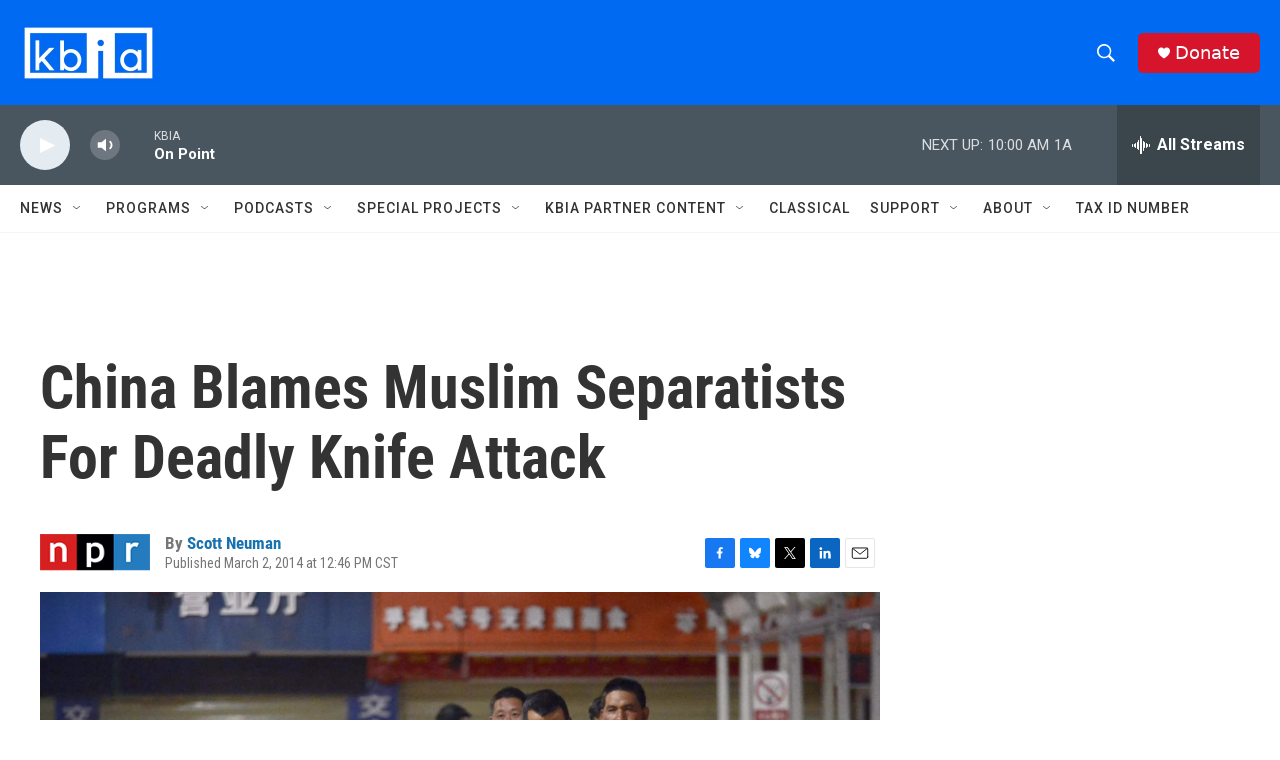

--- FILE ---
content_type: text/html; charset=utf-8
request_url: https://www.google.com/recaptcha/api2/aframe
body_size: 266
content:
<!DOCTYPE HTML><html><head><meta http-equiv="content-type" content="text/html; charset=UTF-8"></head><body><script nonce="naO0TFer-VLYdNGd3hAyKA">/** Anti-fraud and anti-abuse applications only. See google.com/recaptcha */ try{var clients={'sodar':'https://pagead2.googlesyndication.com/pagead/sodar?'};window.addEventListener("message",function(a){try{if(a.source===window.parent){var b=JSON.parse(a.data);var c=clients[b['id']];if(c){var d=document.createElement('img');d.src=c+b['params']+'&rc='+(localStorage.getItem("rc::a")?sessionStorage.getItem("rc::b"):"");window.document.body.appendChild(d);sessionStorage.setItem("rc::e",parseInt(sessionStorage.getItem("rc::e")||0)+1);localStorage.setItem("rc::h",'1768836764442');}}}catch(b){}});window.parent.postMessage("_grecaptcha_ready", "*");}catch(b){}</script></body></html>